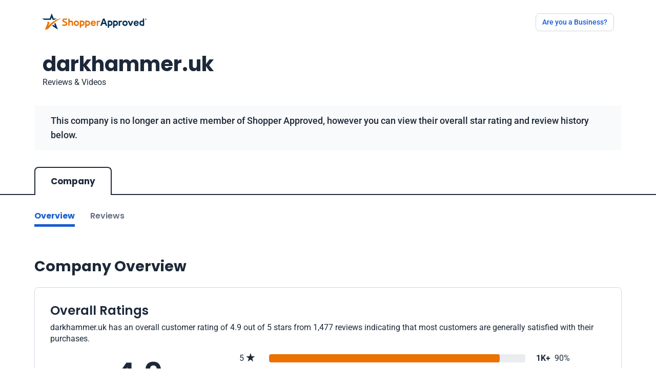

--- FILE ---
content_type: text/html; charset=UTF-8
request_url: https://www.shopperapproved.com/surveys/content/32882-header.png
body_size: -498
content:
File not found!